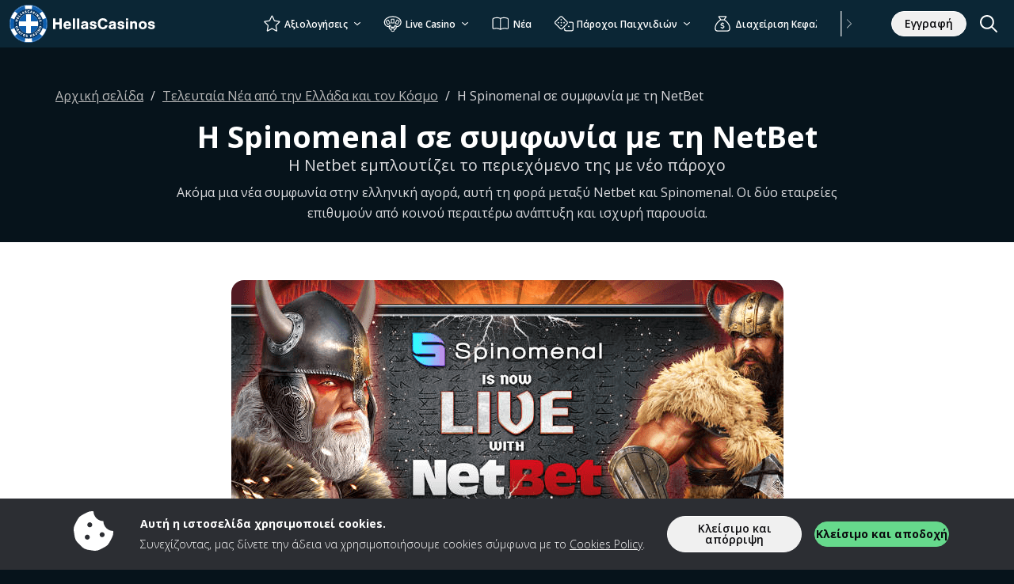

--- FILE ---
content_type: image/svg+xml
request_url: https://img.hellascasinos.com/svg/footer/kethea.svg
body_size: 4642
content:
<?xml version="1.0" encoding="UTF-8"?><svg id="Layer_1" xmlns="http://www.w3.org/2000/svg" viewBox="0 0 147.96 40"><defs><style>.cls-1{fill:#f0f1f3;}</style></defs><polyline class="cls-1" points="18.66 35.54 2.38 19.95 2.38 35.54 0 35.54 0 4.46 2.38 4.46 2.38 19.95 17.27 4.46 20.3 4.46 5.51 19.95 21.69 35.54 18.66 35.54"/><polyline class="cls-1" points="26.16 35.54 26.16 4.46 43.08 4.46 43.08 6.45 28.59 6.45 28.59 18.91 42.74 18.91 42.74 20.89 28.59 20.89 28.59 33.5 43.48 33.5 43.48 35.54 26.16 35.54"/><polyline class="cls-1" points="96.74 35.63 96.74 4.56 113.66 4.56 113.66 6.6 99.17 6.6 99.17 19.01 113.32 19.01 113.32 20.99 99.17 20.99 99.17 33.65 114.06 33.65 114.06 35.63 96.74 35.63"/><path class="cls-1" d="M145.38,35.63l-4.91-10.77h-15.14l-4.91,10.77h-2.48l14.34-31.27h1.34l14.34,31.27h-2.58m-12.51-27.35l-6.65,14.64h13.35l-6.7-14.64Z"/><path class="cls-1" d="M70.38,40c-.89,0-1.74-.02-2.55-.07-.6,.05-1.22,.07-1.86,.07-10.84,0-15.63-6.42-16.72-12.9-.72-2.04-1.02-4.15-.96-6.16,.26-10.15,9.06-20.94,24.83-20.94,1.07,0,2.09,.09,3.06,.25,6.25,0,11.3,2.84,14.19,8.04,3.48,6.28,3.12,14.84-.91,21.28-1.64,2.63-3.77,4.76-6.29,6.35-3.4,2.68-7.75,4.08-12.77,4.08Zm1.45-.73c-.33,.09-.66,.17-1,.24,2.5-.04,4.82-.44,6.93-1.19-1.85,.54-3.84,.86-5.93,.95Zm-19.46-6.82c2.59,4.17,7.89,6.57,15.46,7,.51-.04,1-.09,1.48-.16-.16,0-.32-.01-.48-.02-7.99-.42-13.26-3.16-16.46-6.81Zm-2-2.84c.68,2.01,1.76,3.81,3.17,5.28,2.29,2.38,5.43,3.88,9.19,4.41-6.85-1.43-9.97-4.76-11.38-7.67-.19-.39-.36-.79-.5-1.2-.17-.27-.33-.54-.48-.81Zm.91,.56c2.86,4.5,8.37,8.12,17.57,8.6,.99,.05,1.95,.06,2.9,.01,.03,0,.06-.01,.08-.02-5.62-.07-10.08-1.84-13.31-4.53-3.97-1.47-6.69-3.98-7.91-7.31,.09,1.13,.32,2.22,.67,3.24Zm8.66,4.53c3.1,2.19,7.2,3.57,12.22,3.57,.44,0,.88-.01,1.31-.04,.04-.02,.08-.03,.13-.05-1.41,.1-2.98-.02-4.72-.42-2.4-.56-4.53-1.42-6.38-2.48-.9-.15-1.75-.35-2.56-.58Zm15.53,3.22c-.11,.05-.22,.11-.33,.16,3.56-.49,6.54-1.89,8.73-4.12,2.05-2.09,3.33-4.84,3.69-7.89-.72,1.61-1.75,3.08-3.03,4.35-.17,.17-.35,.34-.54,.5-.49,.94-1.06,1.82-1.7,2.62-1.44,1.79-3.64,3.66-6.82,4.38Zm-5.95-.51c2.23,.45,4.15,.4,5.8,.04,1.85-.91,3.34-2.03,4.51-3.13-.11,.07-.23,.14-.35,.21-2.29,1.94-5.14,2.96-8.37,2.96-.54,0-1.07-.02-1.59-.07Zm-4.93-1.84c2.05,.94,4.29,1.42,6.53,1.42,2.04,0,3.91-.42,5.58-1.23-1.54,.5-3.24,.78-5.09,.78-2.11,0-4.06-.3-5.84-.88-.08,0-.15,0-.23-.01-.32-.02-.64-.05-.95-.08Zm17.42-2.87c-.26,.32-.52,.63-.8,.93-.9,.98-2.04,2.03-3.46,2.98,1.82-.87,3.18-2.14,4.17-3.37,.36-.45,.7-.93,1.01-1.43-.29,.31-.6,.61-.92,.89Zm-14.12,3c1.18,.23,2.43,.35,3.73,.35,2.93,0,5.47-.71,7.61-1.94,.19-.17,.38-.34,.57-.52-2.1,.9-4.48,1.43-7.09,1.54-1.53,.35-3.15,.54-4.82,.57Zm20.28-11.18c-.06,3.79-1.45,7.25-3.94,9.79-.46,.46-.95,.89-1.47,1.29,.04-.03,.08-.05,.12-.08,.85-.67,1.64-1.43,2.36-2.26,3.11-3.59,4.82-8.46,4.82-13.71,0-8.57-4.77-17.24-13.94-18.8-13.11,.05-26.64,8.78-26.64,23.36,0,.96,.07,1.91,.22,2.82,.18,.5,.38,1,.61,1.49-.2-1.1-.28-2.25-.23-3.43-.16-.9-.23-1.85-.2-2.84,.32-9.86,10.64-20.89,23.96-20.89,4.45,0,8.16,1.77,10.74,5.11,1.79,2.32,2.94,5.3,3.36,8.6,.6,1.65,.9,3.38,.9,5.08,0,1.55-.24,3.06-.69,4.49Zm-22.29,10.65c1.38,.08,2.71,.05,4.01-.08-7.11-.51-10.79-4.16-12.18-8.21-.56-.91-1.01-1.89-1.34-2.93,.5,2.85,1.74,5.43,3.6,7.45,1.59,1.74,3.59,3.01,5.91,3.77Zm-2.51-.25c.26,.04,.53,.07,.8,.1-1.74-.8-3.28-1.9-4.56-3.3-.34-.37-.65-.75-.95-1.15,1.26,1.84,2.89,3.3,4.71,4.35Zm-4.38-6.33c2.17,3.8,6.67,6.06,12.64,6.06,.34,0,.68,0,1.02-.02,4.39-1,8.1-3.28,10.74-6.66,.42-1.09,.74-2.25,.97-3.46-3.67,6.47-9.22,8.85-13.22,8.85-4.92,0-8.97-1.49-11.71-4.3-.15-.15-.29-.31-.44-.47Zm-.21,5.21c.8,.29,1.65,.54,2.55,.75-5.96-3.98-8.62-10.26-8.02-15.52,.13-1.14,.39-2.19,.76-3.14-.78,1.74-1.19,3.65-1.19,5.64,0,4.44,2.02,9.03,5.89,12.28Zm23.94-4.29c-2.03,2.18-4.55,3.82-7.43,4.86,1.99-.32,3.81-.91,5.43-1.76,.22-.26,.44-.54,.64-.83,.51-.7,.96-1.46,1.36-2.27Zm-32.13-4.6c.68,3.71,3.07,6.57,6.85,8.33-3.31-3.26-5.04-7.56-5.04-11.72s1.7-7.93,4.8-10.66c.56-.49,1.15-.95,1.79-1.36,2.77-3.7,7.18-6.31,12.89-6.31,1,0,1.94,.11,2.83,.32,1.16,.07,2.27,.32,3.3,.74,2.74,.15,4.63,1.02,5.94,2.07-2.46-2.99-5.94-4.57-10.08-4.57-1.08,0-2.19,.09-3.29,.26,.8,0,1.58,.08,2.35,.25,.13,.03,.22,.16,.19,.29-.03,.13-.16,.22-.29,.19-5.25-1.16-11.56,1.99-16.49,8.22-3.56,4.5-5.55,9.5-5.75,13.96Zm6.97-13.14c-1.99,1.74-3.39,4.13-3.76,7.3-.54,4.65,1.58,10.13,6.35,13.99-.25-.25-.49-.51-.72-.79-2.56-3-4.03-7.12-4.03-11.32,0-1.45,.17-2.86,.5-4.2,.29-1.72,.85-3.41,1.66-4.98ZM78.81,.91c7.73,2.65,11.74,10.68,11.74,18.62,0,5.06-1.56,9.78-4.41,13.39,1.08-1.07,2.05-2.28,2.89-3.62,3.94-6.3,4.3-14.66,.9-20.79-2.38-4.29-6.27-6.93-11.12-7.61Zm-20.72,25.63c.48,.78,1.04,1.51,1.68,2.16,2.65,2.71,6.58,4.15,11.36,4.15,4.1,0,9.91-2.61,13.44-9.84,.11-.9,.16-1.83,.16-2.77,0-2.23-.32-4.47-.96-6.55-3.46-3.86-8.74-5.87-13.83-5.87-.14,0-.28,0-.42,0-3.39,.99-5.78,2.74-7.34,4.3-2.95,2.93-4.64,6.84-4.64,10.71,0,1.32,.19,2.56,.55,3.7Zm25.72,1.66c-.52,1.36-1.19,2.62-1.98,3.74,.1-.06,.19-.12,.28-.19,1.12-1.51,2.02-3.18,2.67-4.94-.31,.48-.63,.94-.98,1.39Zm.41,1.11c-.07,.13-.14,.27-.21,.4,.03-.05,.07-.1,.1-.15,.04-.08,.07-.17,.11-.25Zm3.39-6.7c-.53,2.44-1.47,4.78-2.8,6.81,1.31-1.46,2.28-3.16,2.87-5,0-.06,0-.12,0-.18,0-.56-.02-1.1-.07-1.63Zm-1.46,1.64c-.16,1.03-.39,2.05-.68,3.03,.96-1.92,1.61-4.04,1.93-6.22-.04-.2-.08-.4-.12-.59-.22,1.27-.59,2.54-1.13,3.79Zm-1.1-1.1c-.14,1.18-.38,2.33-.69,3.42,0-.01,.02-.03,.03-.04,.41-.64,.77-1.3,1.08-1.97,.28-1.16,.44-2.35,.49-3.54-.08,.21-.16,.43-.25,.64-.21,.51-.43,1.01-.66,1.48Zm-28.88-3.59c.02,1.85,.38,3.61,1.03,5.21-.1-.65-.15-1.3-.15-1.93,0-4,1.74-8.03,4.79-11.06,1.34-1.34,3.28-2.81,5.91-3.86-2.69,.23-5.39,.9-7.69,2.13-.09,.1-.18,.19-.27,.29-.12,.14-.24,.27-.36,.41-1.91,2.59-3.01,5.68-3.26,8.81ZM71.99,.51c-14.76,.5-22.97,10.77-23.22,20.44-.03,1.05,.04,2.12,.22,3.2,0-.02,0-.04,0-.06,0-10.71,8.51-21.76,23-23.59Zm15.88,20.65c.1,.54,.18,1.08,.23,1.62,.17-.9,.26-1.82,.26-2.76,0-.86-.08-1.73-.24-2.59,0,.1,0,.2,0,.3,0,1.15-.09,2.3-.26,3.44ZM61.37,5.36c-6.07,3.62-10.76,9.65-10.99,16.79,0,.08,0,.15,0,.23,.7-3.88,2.59-7.98,5.56-11.74,1.68-2.13,3.52-3.9,5.43-5.28Zm25.05,16.09c-.01,.23-.02,.46-.04,.68,.28-.96,.46-1.93,.55-2.88-.07-.22-.14-.44-.22-.66-.08,.32-.17,.65-.26,.98,0,.23,.01,.47,.01,.7,0,.39-.01,.78-.04,1.17Zm-1.89-6.82c.46,1.81,.69,3.72,.69,5.62,0,.48-.01,.95-.04,1.42,.02-.06,.05-.11,.07-.17,.27-.66,.51-1.32,.7-1.98,0-.03,0-.06,0-.09-.06-1.2-.26-2.43-.6-3.63-.25-.4-.52-.79-.81-1.17Zm2.88,4.72c.04,.14,.09,.29,.13,.43,.06-.68,.09-1.37,.09-2.05,0-.9-.05-1.79-.16-2.65-.07-.2-.15-.39-.23-.59,0,.26-.01,.52-.03,.79,.27,1.3,.33,2.68,.2,4.07Zm-.54-1.49c.04,.1,.08,.19,.12,.29,0-.28,0-.56-.01-.84-.03,.18-.07,.36-.1,.55Zm-.57-.27c.02,.14,.03,.28,.04,.41,.02-.07,.03-.14,.05-.22-.03-.07-.06-.13-.09-.2Zm-.18-1.3c.14,.26,.27,.52,.4,.78,.1-.6,.17-1.18,.2-1.76-.22-1.05-.58-2.05-1.08-2.96-.37-.68-.82-1.3-1.33-1.86,.02,.05,.05,.09,.07,.14,.84,1.75,1.41,3.67,1.74,5.66Zm-1.91-2.8c.19,.23,.38,.46,.56,.7-.27-.63-.58-1.24-.94-1.82,.14,.37,.27,.74,.38,1.12Zm2.28-.52c.09,.2,.17,.4,.24,.61,0-.06,0-.12-.01-.18-.08-.14-.15-.28-.23-.42Zm-3.57-2.64c.81,.9,1.47,1.89,1.98,2.95-.27-.84-.59-1.65-.96-2.43-.24-.49-.49-.96-.76-1.41-.41-.33-.86-.62-1.33-.88,.39,.56,.75,1.15,1.07,1.77Zm-11.51-2.94c5.97,.37,9.77,2.95,11.97,5.19-.25-.66-.53-1.3-.85-1.92-1.49-1.64-3.52-2.93-6.19-3.59-.33-.02-.66-.03-1-.03-1.42,0-2.73,.13-3.93,.35Zm11.67,1c1.44,1.08,2.61,2.36,3.5,3.77-.33-2.02-1.14-3.75-2.42-5-1.04-1.02-2.59-1.95-4.87-2.31,1.45,.83,2.72,2.02,3.79,3.54Zm-24.51,2.58c-.07,.12-.15,.24-.22,.36,.11-.15,.22-.3,.33-.44-.04,.03-.08,.05-.11,.08Zm.76-1.12s-.04,.05-.06,.08c.1-.06,.2-.12,.31-.17,.03-.04,.07-.08,.1-.12-.12,.07-.24,.15-.35,.22Zm19.65-2.4c.99,.45,1.87,1.01,2.65,1.64-.23-.35-.48-.69-.74-1.01-.6-.26-1.24-.47-1.91-.63Zm-17.15,1.06c-.18,.13-.36,.27-.54,.42,2.53-1.05,5.39-1.53,8.16-1.58,1.19-.34,2.51-.6,3.95-.72-.4-.02-.8-.04-1.22-.04-1.9,0-3.7,.15-5.38,.45-.53,.21-1.07,.43-1.62,.67-.13,.05-.27,0-.32-.13-.02-.04-.02-.07-.02-.11-1.06,.28-2.06,.63-3,1.03Zm8.82-4.81c-4.41,.31-7.96,2.26-10.43,5.04,.17-.09,.34-.18,.52-.27,2.45-2.41,5.76-4.16,9.91-4.77Zm9.76,3.09c.47,.22,.92,.46,1.35,.71-1.12-1.26-2.43-2.2-3.89-2.8-.04,0-.08,0-.12,0,.98,.57,1.87,1.27,2.66,2.09Zm-3.97-.22c1.35,.08,2.61,.32,3.76,.71-.03-.03-.05-.06-.08-.08-2.26-1.05-5-1.66-8.25-1.66-.21,0-.42,0-.63,0-.73,.19-1.49,.43-2.3,.7,1.04-.1,2.11-.15,3.22-.15,1.57,0,2.99,.17,4.27,.48Zm-7.55-.83c-1.75,.25-3.37,.73-4.83,1.43,.83-.24,1.69-.45,2.59-.61,.78-.3,1.52-.58,2.24-.82Zm5.06-1.79c-4.32,0-7.88,1.16-10.66,3.06,2.26-1.2,4.92-1.86,7.89-1.95,1.64-.43,3.12-.69,4.43-.8-.32-.11-.66-.21-1-.29-.22-.01-.44-.02-.66-.02Zm-.71,1.13c2.19,.12,4.14,.53,5.86,1.16-.74-.62-1.55-1.14-2.43-1.55-1.03,.03-2.17,.15-3.43,.4Zm-.34,21.6c-.63,0-1.43-.21-2.24-.56-4.8-.37-5.43-2.63-5.37-3.96,.04-.93,.43-1.93,1.04-2.89,.53-2.18,2.28-3.78,4.57-4.05,.17-.02,.33-.03,.49-.04,.6-.2,1.19-.31,1.75-.3,1.23,.03,3.24,.68,3.52,4.54,.43,.65,.6,1.46,.48,2.33-.15,1.29-.67,2.29-1.5,2.92-.32,1.19-1,1.96-2.66,2.01-.02,0-.04,0-.06,0Zm-1.52-.8c.58,.21,1.14,.32,1.57,.31,1.05-.03,1.66-.34,2.01-1.12-.49,.23-1.04,.35-1.66,.37-.33,0-.65-.03-.96-.12l-.97,.56Zm-.61-.24h.04s.95-.55,.95-.55c-.22-.11-.42-.24-.61-.4-1-.09-2.13-.43-3.08-1.03,.61,.79,1.65,1.51,2.7,1.97Zm-4.61-5.01c-.23,.53-.36,1.06-.38,1.56-.07,1.73,1.18,2.86,3.66,3.29-.81-.51-1.52-1.13-1.95-1.81-.16-.26-.27-.51-.34-.76-.64-.67-.98-1.45-.99-2.29Zm6.84,4.32c.1,0,.2,.01,.3,0,.74-.02,1.38-.22,1.9-.58,.04-.17,.07-.35,.1-.55,.01-.07,.02-.15,.03-.23l-2.32,1.35Zm-.9-.23c.06,.03,.13,.05,.19,.08l.24-.14c-.09,.02-.19,.04-.28,.05-.05,0-.1,0-.15,.01Zm-.73-.49c.29,.02,.57,.01,.83-.01,.06,0,.11-.01,.17-.03-.42-.02-.86-.13-1.3-.31,.09,.12,.19,.24,.3,.35Zm-3.76-1.56s.04,.04,.06,.06c.81,.76,1.94,1.22,2.98,1.41-.05-.07-.09-.14-.13-.22-.07-.13-.13-.26-.17-.39-.16-.09-.32-.19-.47-.3-.07-.03-.14-.06-.2-.1-.34-.19-.64-.47-.87-.81-.32-.33-.58-.68-.77-1.01-.1,.16-.2,.34-.3,.53-.13,.26-.17,.54-.12,.83Zm8.23,.63c0,.17-.01,.34-.03,.52,.19-.23,.36-.49,.49-.79l-.46,.26Zm-4.62,.1c.59,.24,1.15,.34,1.61,.26,.82-.13,1.6-.84,2.2-1.58-.06-.1-.13-.19-.21-.27-.53,.26-1.1,.51-1.64,.65-.63,.17-1.51,.16-2.33-.05-.07,.16-.1,.33-.11,.5,.7,.05,1.41-.13,1.42-.14,.13-.03,.26,.05,.3,.18,.03,.13-.05,.26-.18,.3-.04,0-.5,.13-1.07,.15Zm4.08-.62c-.19,.21-.39,.42-.61,.62l.65-.38c0-.08-.02-.16-.03-.25Zm-5.2,0c.05,.02,.1,.03,.16,.05,0-.19,.05-.38,.12-.57-.4-.14-.76-.33-1.05-.58-.41-.35-.63-.77-.63-1.24-.01,.01-.02,.02-.04,.04,.02,.52,.2,1.05,.49,1.49,.05,.05,.11,.11,.17,.16,.25,.24,.51,.45,.78,.64Zm5.58-.45c.05,.14,.08,.28,.11,.43l.41-.24c0-.26-.02-.53-.05-.8-.14,.19-.29,.4-.47,.61Zm-8.89-2.85c-.07,.32-.12,.66-.13,1.01-.02,.58,.13,1.11,.46,1.6,.03-.17,.09-.33,.17-.48,.15-.31,.32-.58,.49-.83-.12-.34-.16-.67-.12-.98,.17-1.2,1.42-2.82,2.86-3.69,.09-.05,.18-.1,.26-.15-1.53,.73-3.04,2.07-3.99,3.51Zm4.33,2.49c.69,.15,1.41,.15,1.93,.01,.43-.11,.89-.3,1.33-.51-.26-.15-.58-.27-.97-.35-.44-.09-1.5-.17-2.3,.85Zm-1.87-1.99c-.03,.12-.05,.24-.06,.37-.03,.36,.12,.68,.45,.96,.26,.22,.6,.39,.97,.52,.97-1.41,2.35-1.31,2.9-1.19,.55,.11,1.01,.3,1.37,.58,.43-.23,.81-.45,1.09-.63-.11-.51-.26-1.03-.45-1.52-.04-.06-.08-.12-.11-.18-.77-.49-1.85-.68-3.11-.55-1.28,.14-2.1,.38-2.57,.82,1.79-.77,3.6-.12,3.63-.11,.13,.05,.19,.19,.14,.32-.05,.13-.19,.19-.32,.14-.11-.04-2.16-.78-3.92,.46Zm7.31,1.13c.03,.21,.06,.41,.08,.61,0-.01,0-.02,0-.03,.03-.26,.04-.5,.02-.74-.03,.05-.06,.1-.1,.16Zm-1.3,.47s.05,.07,.08,.1c.06-.08,.12-.16,.17-.24-.08,.05-.16,.09-.25,.14Zm-2.87-5.57c-.48,0-1.04,.18-1.61,.53-1.3,.79-2.48,2.28-2.63,3.33-.02,.14-.01,.28,.01,.43,0,0,0,0,.01-.01,0-.12,.02-.24,.04-.35,.26-1.18,2.17-3.39,4.77-3.28,.55,.02,1.03,.21,1.45,.48-.16-.2-.34-.38-.52-.54-.04-.04-.09-.07-.13-.11-.25-.15-.53-.28-.84-.39-.17-.06-.35-.09-.55-.09Zm-3.46,3.45c-.05,.09-.09,.18-.13,.26l.03-.03c.03-.08,.06-.16,.09-.23Zm3.87-2.3c-1.54,0-2.79,.88-3.5,1.76,.66-.7,1.78-.94,2.95-1.06,.94-.1,1.78-.03,2.5,.2-.48-.5-1.08-.87-1.79-.9-.06,0-.11,0-.16,0Zm1.25-1.08c.87,.52,1.48,1.21,1.9,1.89-.43-1.67-1.38-2.55-2.81-2.59-.11,0-.22,0-.34,0,.44,.15,.86,.38,1.25,.68Zm-4.5,.03c-.81,.36-1.49,.93-1.99,1.65,.6-.62,1.28-1.19,1.99-1.65Z"/></svg>

--- FILE ---
content_type: image/svg+xml
request_url: https://img.hellascasinos.com/svg/footer/eeep-part-2.svg
body_size: 110
content:
<?xml version="1.0" encoding="utf-8"?>
<!-- Generator: Adobe Illustrator 27.0.0, SVG Export Plug-In . SVG Version: 6.00 Build 0)  -->
<svg version="1.1" id="Layer_1" xmlns="http://www.w3.org/2000/svg" xmlns:xlink="http://www.w3.org/1999/xlink" x="0px" y="0px"
	 viewBox="0 0 100 100" style="enable-background:new 0 0 100 100;" xml:space="preserve">
<style type="text/css">
	.st0{fill:none;stroke:#FFFFFF;stroke-miterlimit:10;}
	.st1{fill:#FFFFFF;}
</style>
<path class="st0" d="M5.4,1.1c0,0-4.2,0-4.2,4.2v89.3c0,0,0,4.2,4.2,4.2h89.3c0,0,4.2,0,4.2-4.2V5.3c0,0,0-4.2-4.2-4.2H5.4z"/>
<path class="st1" d="M43.6,22.6H16.2c-1.6,0-2.7-1.1-2.7-2.7s1.1-2.7,2.7-2.7h27.3c1.6,0,2.7,1.1,2.7,2.7S45.1,22.6,43.6,22.6"/>
<path class="st1" d="M43.6,40.4H22c-1.6,0-3.1-1.6-3.1-3.1c0-1.6,1.6-3.1,3.1-3.1h13.3c1.6,0,2.7-1.1,2.7-2.7c0-1.6-1.1-2.7-2.7-2.7
	H16.2c-1.6,0-2.7,1.1-2.7,2.7v11.3c0,1.6,1.1,2.7,2.7,2.7h27.3c1.6,0,2.4-1.1,2.4-2.7C46.4,41.5,45.1,40.4,43.6,40.4"/>
<path class="st1" d="M81.5,54.8H58.9c-1.6,0-2.7,1.1-2.7,2.7v22.4c0,1.6,1.1,2.7,2.7,2.7c1.6,0,2.7-1.1,2.7-2.7V60.1h17.5v19.8
	c0,1.6,1.1,2.7,2.7,2.7s2.7-1.1,2.7-2.7V57.7C84.4,56.1,83.5,54.8,81.5,54.8"/>
<path class="st1" d="M43.6,60.4H16.2c-1.6,0-2.7-1.1-2.7-2.7c0-1.6,1.1-2.7,2.7-2.7h27.3c1.6,0,2.7,1.1,2.7,2.7
	C46.2,59.3,45.1,60.4,43.6,60.4"/>
<path class="st1" d="M43.6,77.7H22c-1.6,0-3.1-1.6-3.1-3.1c0-1.6,1.6-3.1,3.1-3.1h13.3c1.6,0,2.7-1.1,2.7-2.7c0-1.6-1.1-2.7-2.7-2.7
	H16.2c-1.6,0-2.7,1.1-2.7,2.7v11.3c0,1.6,1.1,2.7,2.7,2.7h27.3c1.6,0,2.4-1.1,2.4-2.7S45.1,77.7,43.6,77.7"/>
<path class="st1" d="M83.8,40.4H56.4c-1.6,0-2.7,1.1-2.7,2.7c0,1.6,1.1,2.7,2.7,2.7h27.3c1.6,0,2.7-1.1,2.7-2.7
	C86.4,41.5,85.5,40.4,83.8,40.4"/>
<path class="st1" d="M83.8,22.6H62.2c-1.6,0-3.1,1.1-3.1,3.1s1.6,3.1,3.1,3.1h13.3c1.6,0,2.7,1.1,2.7,2.7c0,1.6-1.1,2.7-2.7,2.7
	H56.4c-1.6,0-2.7-1.1-2.7-2.7V20.2c0-1.6,1.1-2.7,2.7-2.7h27.1c1.6,0,2.4,1.1,2.4,2.7C86.4,21.5,85.5,22.6,83.8,22.6"/>
</svg>


--- FILE ---
content_type: image/svg+xml
request_url: https://img.hellascasinos.com/svg/footer/21.svg
body_size: -181
content:
<svg xmlns="http://www.w3.org/2000/svg" viewBox="0 0 49.99 50"><defs><style>.a{fill:#f6f7f9;}</style></defs><path class="a" d="M44.51,18.4A20.61,20.61,0,1,1,31.58,5.47V.89A25,25,0,1,0,49.11,18.4ZM43.26,6.69V1.92H39.82V6.69H35.05v3.46h4.77v4.73h3.44V10.15h4.8V6.69ZM25.6,33.53H14.79v-7c0-2,1.07-2.8,3-2.8h3.38V20.38H15.33V16.44H22.6c1.93,0,3,.75,3,2.72v5.75c0,2-1.07,2.76-3,2.76H19.2v1.95h6.4Zm9.6,0H30.79V21.06l-2.88.75V17.9l7.29-1.74Z"/></svg>

--- FILE ---
content_type: image/svg+xml
request_url: https://img.hellascasinos.com/svg/footer/qmra.svg
body_size: 1741
content:
<?xml version="1.0" encoding="UTF-8"?>
<svg id="jugar_con_responsabilidad" xmlns="http://www.w3.org/2000/svg" viewBox="0 0 202.39 50">
  <defs>
    <style>
      .cls-1 {
        fill: #f0f1f3;
      }
    </style>
  </defs>
  <path class="cls-1" d="M29.36,48.72c-1.28-.37-2.06-1.36-2.73-2.38-.65-1-1.43-1.16-2.57-1.09-4.9.29-9.7-.16-14.2-2.33-5.55-2.67-8.48-7.13-8.69-13.26-.13-3.91-.13-7.84,0-11.75.21-6.08,3.15-10.5,8.54-13.3,2.96-1.54,6.15-2.26,9.46-2.51,3.33-.25,6.64-.12,9.9.63,3.45.78,6.57,2.22,9.19,4.65,2.5,2.33,3.94,5.22,4.41,8.58.16,1.17.21,2.36.22,3.54.03,2.92,0,5.85.01,8.77.02,4.4-1.2,8.33-4.41,11.57.11.17.21.34.33.5,1.44,2.06,2.88,4.11,4.31,6.17.67.97.54,1.61-.45,2.23h-13.33ZM17.38,23.64c0,1.7-.01,3.4,0,5.1.02,2.53,1.25,4.09,3.62,4.45,2.74.41,5.56-.6,5.61-4.35.05-3.45.03-6.91,0-10.36-.01-1.64-.55-3.07-2.1-3.87-1.57-.81-3.23-.82-4.83-.09-1.72.78-2.26,2.31-2.3,4.06-.03,1.68,0,3.37,0,5.05Z"/>
  <path class="cls-1" d="M72.94,18.51c1.1-1.8,2.15-3.51,3.2-5.22,1.97-3.22,3.94-6.45,5.91-9.67.63-1.03,1.52-1.58,2.77-1.57,3.19.02,6.37,0,9.56,0,1.26,0,1.91.65,1.91,1.91,0,13.13,0,26.27,0,39.4,0,1.25-.65,1.9-1.91,1.9-3.6,0-7.2,0-10.8,0-1.41,0-2.02-.61-2.02-2,0-5.24,0-10.49,0-15.73v-.7c-.16.21-.25.32-.32.44-1.22,1.97-2.43,3.95-3.67,5.91-.29.46-.64.92-1.08,1.23-.38.27-.9.45-1.37.47-1.41.06-2.82,0-4.23.03-.76.01-1.39-.27-1.87-.82-.34-.38-.63-.82-.9-1.25-1.15-1.84-2.28-3.68-3.42-5.52-.08-.13-.17-.25-.36-.36v.59c0,5.24,0,10.49,0,15.73,0,.57-.03,1.15-.52,1.5-.34.25-.79.47-1.2.48-3.75.04-7.51.02-11.26.02-1.06,0-1.74-.69-1.74-1.75,0-13.24,0-26.47,0-39.71,0-1.05.68-1.74,1.74-1.74,3.29,0,6.58,0,9.87,0,1.19,0,2.01.58,2.61,1.56,1.69,2.77,3.39,5.54,5.08,8.31,1.33,2.17,2.65,4.33,4.03,6.58Z"/>
  <path class="cls-1" d="M136.84,29.22c.72,1.33,1.44,2.67,2.17,4.02,1.79,3.32,3.59,6.65,5.39,9.97.27.51.44,1.03.13,1.56-.32.57-.86.74-1.49.74-3.75,0-7.51,0-11.26,0-.55,0-1.1,0-1.65-.04-1.17-.08-1.93-.71-2.4-1.76-1.69-3.77-3.4-7.54-5.09-11.32-.17-.39-.38-.53-.8-.51-.63.04-1.27,0-1.98,0v.63c0,3.66,0,7.32,0,10.98,0,1.34-.66,2.01-1.99,2.01-3.89,0-7.78,0-11.67,0-1.34,0-2.01-.67-2.01-1.99,0-13.27,0-26.54-.01-39.81,0-1.07.72-1.95,1.95-1.95,6.4.04,12.81-.01,19.21.03,3.92.03,7.71.7,11.17,2.66,4.15,2.35,6.42,5.94,6.93,10.65.24,2.19.18,4.36-.48,6.48-.96,3.09-2.93,5.4-5.55,7.21-.16.11-.31.21-.47.32-.03.02-.05.05-.1.11ZM119.88,19.96c1.63,0,3.24.03,4.85,0,1.12-.03,1.85-.67,2.26-1.67.41-.98.37-1.98.02-2.97-.47-1.33-1.31-1.93-2.72-1.93-1.31,0-2.61,0-3.92,0-.17,0-.33.01-.5.02v6.56Z"/>
  <path class="cls-1" d="M188,19.81c.31.86.58,1.61.84,2.37,2.52,7.2,5.05,14.41,7.57,21.61.46,1.31-.12,2.13-1.51,2.13-3.73,0-7.47,0-11.2,0-1.45,0-2.14-.48-2.63-1.84-.37-1.02-.76-2.03-1.09-3.05-.09-.27-.11-.63,0-.88.7-1.82,1.45-3.62,2.17-5.43.52-1.32,1.02-2.65,1.53-3.97.52-1.34,1.06-2.67,1.59-4,.57-1.45,1.14-2.9,1.71-4.34.33-.82.66-1.64,1.04-2.58Z"/>
  <path class="cls-1" d="M155.46,26.77c.76,1.13,1.5,2.23,2.25,3.33,1.35,1.98,2.72,3.95,4.07,5.93,1.13,1.66,2.18,3.36,3.38,4.97.49.65.45,1.16.16,1.8-.22.48-.37,1-.56,1.49-.4,1.06-1.12,1.61-2.27,1.61-3.92.02-7.85.01-11.77,0-1.07,0-1.64-.92-1.26-2.01.6-1.73,1.22-3.46,1.82-5.2,1.32-3.79,2.65-7.58,3.97-11.36.07-.19.14-.37.22-.57Z"/>
  <path class="cls-1" d="M193.94,0c-1.45,0-2.9,0-4.35,0-1.36,0-2.72,0-4.08,0-.24,0-.47,0-.71,0-.72,0-1.23.34-1.62.92-.14.2-.54,1.14-1.06,2.38-.46-.72-1.16-1.05-2-1.09-.7-.04-1.41-.02-2.12-.02-3.94,0-7.89,0-11.83,0-1.48,0-2.34.58-2.78,1.84-2.34,6.71-4.69,13.41-7.03,20.12-.07.2-1.08,2.61-.89,2.9,1,1.5,2.35,3.28,3.35,4.77,1.61,2.41,3.28,4.78,4.88,7.2.6.91,3.23,4.44,3.73,5.29.56.93,1.28,1.51,2.41,1.51.01,0,.02,0,.03,0,.69,0,1.38,0,2.06,0,.87,0,1.74,0,2.61,0,.49,0,.98,0,1.47,0,.94,0,1.6-.47,2.06-1.28.4-.71,2.88-6.79,3.39-8.06.58-1.45,1.13-2.91,1.72-4.35.66-1.62,6.69-17.25,7.39-19.03.82-2.1,1.62-4.2,2.44-6.3.67-1.72,1.37-3.43,2.04-5.14.36-.91-.13-1.63-1.11-1.63ZM174.66,22.13s0,0,0,0c-.76,2.26-1.7,4.45-2.55,6.67-.06.15-.12.2-.18.2-.08,0-.17-.1-.25-.21-.59-.82-1.19-1.63-1.74-2.47,1-3.31,1.97-6.52,2.98-9.86.61,1.97,1.18,3.81,1.74,5.65ZM194.12,1.26c-.31.79-.63,1.58-.94,2.37-.37.93-.74,1.85-1.1,2.78-.39.99-.77,1.98-1.15,2.97-.43,1.11-.86,2.22-1.29,3.33-.25.64-1.2,3.1-2.34,6.04-1.95,5.04-4.62,11.95-5.04,12.98-.33.8-.64,1.6-.95,2.41-.25.65-.51,1.3-.77,1.95-.7,1.75-3.01,7.36-3.34,7.94-.3.53-.66.76-1.19.77-.49,0-.98,0-1.47,0h-1.3s-1.3,0-1.3,0c-.69,0-1.38,0-2.09,0-.56,0-1.04-.17-1.55-1.02-.32-.53-1.31-1.9-2.26-3.23-.64-.89-1.25-1.74-1.49-2.1-.89-1.34-1.81-2.69-2.7-4-.73-1.07-1.46-2.13-2.18-3.21-.48-.72-.98-1.44-1.47-2.15-.53-.76-1.06-1.53-1.57-2.3-.1-.16-.23-.33-.27-.44.05-.26,2.95-3.21,3.43-3.71.5-.52,1.04-1.03,1.56-1.53.53-.5,1.08-1.02,1.61-1.57.16-.17.33-.27.47-.27.14,0,.32.12.48.34,1.08,1.48,2.15,2.97,3.22,4.47.2.28.4.57.6.85.44.63.9,1.28,1.38,1.91.45.69.94,1.36,1.41,2.01l.38.52c.11.15.45.63,1.06.63.19,0,.81-.06,1.11-.85.28-.73.56-1.45.85-2.17.58-1.46,1.18-2.96,1.69-4.48.43-.93.79-1.88,1.14-2.8l.16-.41c.45-1.18.91-2.35,1.37-3.52.43-1.1.86-2.19,1.28-3.29.91-2.39,4.08-10.32,4.49-11.01.27-.4.51-.48.79-.48h.71s2.04,0,2.04,0h2.04c1.45,0,2.9,0,4.34,0,.13,0,.21.03.23.03,0,0,0,0,0,0,0,0,.02.07-.05.24Z"/>
</svg>

--- FILE ---
content_type: image/svg+xml
request_url: https://img.hellascasinos.com/svg/dist/logos/hellascasinos.com.svg
body_size: 4767
content:
<?xml version="1.0" encoding="UTF-8"?><svg xmlns="http://www.w3.org/2000/svg" viewBox="0 0 225 50"><path d="M58,25.91v5.76h-3v-13.34h3v5.02h4.9v-5.02h3v13.34h-3v-5.76h-4.9Z" style="fill:#fff;"/><path d="M70.96,27.67c.18,1.32.96,2.04,2.18,2.04.76,0,1.3-.26,1.68-.86h2.88c-.54,1.88-2.34,3.08-4.64,3.08-2.98,0-4.96-2.04-4.96-5.08s2.02-5.1,4.94-5.1c2.04,0,3.58,1.02,4.3,2.84.34.84.48,1.74.48,3.08h-6.86ZM74.9,25.67c-.12-1.14-.78-1.76-1.88-1.76s-1.82.62-2.04,1.76h3.92Z" style="fill:#fff;"/><path d="M82.74,31.67h-2.84v-13.34h2.84v13.34Z" style="fill:#fff;"/><path d="M88.08,31.67h-2.84v-13.34h2.84v13.34Z" style="fill:#fff;"/><path d="M90.6,25.05c.18-2.22,1.56-3.3,4.28-3.3,1.46,0,2.58.34,3.34,1,.7.62.96,1.4.96,2.82v4.44c0,1.04.04,1.18.36,1.66h-2.9c-.12-.34-.12-.4-.22-.76-.94.78-1.62,1.02-2.76,1.02-2.14,0-3.56-1.2-3.56-3.02s1.14-2.76,3.84-3.2l1.54-.26c.64-.1.86-.26.86-.66,0-.54-.56-.88-1.48-.88-1.04,0-1.6.36-1.72,1.14h-2.54ZM96.42,27.07c-.3.12-.56.2-1.04.3l-1.02.22c-1.02.24-1.46.58-1.46,1.16,0,.64.54,1.02,1.44,1.02s1.62-.4,2.08-1.22v-1.48Z" style="fill:#fff;"/><path d="M107.06,24.91c-.12-.72-.7-1.1-1.64-1.1-.82,0-1.36.32-1.36.8,0,.36.28.54,1.18.74l1.78.38c1.18.24,1.78.5,2.2.94.46.44.72,1.16.72,1.94,0,2.04-1.66,3.32-4.34,3.32s-4.34-1.26-4.5-3.4h2.66c.16.92.76,1.34,1.9,1.34.9,0,1.48-.36,1.48-.94,0-.46-.32-.7-1.08-.88l-1.76-.4c-2.12-.46-2.94-1.24-2.94-2.78,0-1.94,1.54-3.12,4.12-3.12s3.98,1.12,4.24,3.16h-2.66Z" style="fill:#fff;"/><path d="M120.62,22.59c-.3-1.28-1.28-2.02-2.7-2.02-2.2,0-3.46,1.62-3.46,4.42s1.26,4.44,3.38,4.44c1.54,0,2.46-.76,2.82-2.36h3.18c-.36,3.02-2.62,4.9-5.92,4.9-3.94,0-6.46-2.72-6.46-6.98s2.48-6.96,6.44-6.96c3.22,0,5.42,1.72,5.78,4.56h-3.06Z" style="fill:#fff;"/><path d="M125.7,25.05c.18-2.22,1.56-3.3,4.28-3.3,1.46,0,2.58.34,3.34,1,.7.62.96,1.4.96,2.82v4.44c0,1.04.04,1.18.36,1.66h-2.9c-.12-.34-.12-.4-.22-.76-.94.78-1.62,1.02-2.76,1.02-2.14,0-3.56-1.2-3.56-3.02s1.14-2.76,3.84-3.2l1.54-.26c.64-.1.86-.26.86-.66,0-.54-.56-.88-1.48-.88-1.04,0-1.6.36-1.72,1.14h-2.54ZM131.52,27.07c-.3.12-.56.2-1.04.3l-1.02.22c-1.02.24-1.46.58-1.46,1.16,0,.64.54,1.02,1.44,1.02s1.62-.4,2.08-1.22v-1.48Z" style="fill:#fff;"/><path d="M142.16,24.91c-.12-.72-.7-1.1-1.64-1.1-.82,0-1.36.32-1.36.8,0,.36.28.54,1.18.74l1.78.38c1.18.24,1.78.5,2.2.94.46.44.72,1.16.72,1.94,0,2.04-1.66,3.32-4.34,3.32s-4.34-1.26-4.5-3.4h2.66c.16.92.76,1.34,1.9,1.34.9,0,1.48-.36,1.48-.94,0-.46-.32-.7-1.08-.88l-1.76-.4c-2.12-.46-2.94-1.24-2.94-2.78,0-1.94,1.54-3.12,4.12-3.12s3.98,1.12,4.24,3.16h-2.66Z" style="fill:#fff;"/><path d="M149.8,20.67h-2.84v-2.34h2.84v2.34ZM149.8,31.67h-2.84v-9.66h2.84v9.66Z" style="fill:#fff;"/><path d="M155.06,22.01v.94c1.04-.96,1.64-1.22,2.64-1.22,2.1,0,3.38,1.4,3.38,3.68v6.26h-2.84v-5.26c0-.98-.06-1.36-.3-1.72-.24-.36-.66-.56-1.16-.56s-.92.18-1.22.52c-.32.36-.42.76-.42,1.6v5.42h-2.84v-9.66h2.76Z" style="fill:#fff;"/><path d="M173.36,26.91c0,2.92-2.16,5.02-5.14,5.02s-5.12-2.1-5.12-5.1,2.12-5.08,5.12-5.08,5.14,2.08,5.14,5.16ZM165.96,26.83c0,1.82.82,2.84,2.28,2.84s2.26-1.02,2.26-2.78c0-1.86-.8-2.88-2.28-2.88s-2.26,1.02-2.26,2.82Z" style="fill:#fff;"/><path d="M180.64,24.91c-.12-.72-.7-1.1-1.64-1.1-.82,0-1.36.32-1.36.8,0,.36.28.54,1.18.74l1.78.38c1.18.24,1.78.5,2.2.94.46.44.72,1.16.72,1.94,0,2.04-1.66,3.32-4.34,3.32s-4.34-1.26-4.5-3.4h2.66c.16.92.76,1.34,1.9,1.34.9,0,1.48-.36,1.48-.94,0-.46-.32-.7-1.08-.88l-1.76-.4c-2.12-.46-2.94-1.24-2.94-2.78,0-1.94,1.54-3.12,4.12-3.12s3.98,1.12,4.24,3.16h-2.66Z" style="fill:#fff;"/><path d="M24,48.69C10.94,48.69.31,38.06.31,25S10.94,1.31,24,1.31s23.69,10.63,23.69,23.69-10.63,23.69-23.69,23.69Z" style="fill:#fff;"/><path d="M28.79,1.8c5.08,1.05,9.57,3.73,12.9,7.47l-4.18,3.26c-2.48-2.68-5.75-4.62-9.45-5.46l.73-5.27ZM10.5,12.52c2.48-2.68,5.75-4.62,9.45-5.45l-.73-5.27c-5.08,1.05-9.57,3.73-12.9,7.47l4.18,3.26ZM46.48,17.55l-4.91,2c.54,1.73.83,3.57.82,5.48,0,1.89-.29,3.71-.82,5.43l4.91,2c.78-2.35,1.21-4.85,1.21-7.45s-.43-5.11-1.21-7.45ZM37.5,37.48c-2.48,2.68-5.75,4.62-9.45,5.45l.73,5.27c5.08-1.05,9.57-3.73,12.9-7.47l-4.18-3.26ZM19.94,42.94c-3.69-.83-6.96-2.77-9.45-5.46l-4.18,3.26c3.33,3.74,7.82,6.42,12.9,7.47l.73-5.27ZM6.43,30.46c-.54-1.73-.83-3.57-.82-5.48,0-1.89.29-3.71.82-5.43l-4.91-2c-.78,2.35-1.21,4.85-1.21,7.45s.43,5.11,1.21,7.45l4.91-2Z" style="fill:#0d5eaf;"/><path d="M6.31,9.26c3.33-3.74,7.82-6.42,12.9-7.47l.13.93c-4.84,1.01-9.11,3.56-12.29,7.11l-.74-.57ZM46.48,17.55l-.87.35c.74,2.24,1.14,4.62,1.14,7.1s-.4,4.86-1.14,7.1l.87.35c.78-2.35,1.21-4.85,1.21-7.45s-.43-5.11-1.21-7.45ZM28.66,2.73c4.84,1.01,9.11,3.56,12.29,7.11l.74-.57c-3.33-3.74-7.82-6.42-12.9-7.47l-.13.93ZM40.95,40.16c-3.18,3.55-7.45,6.1-12.29,7.11l.13.93c5.08-1.05,9.57-3.73,12.9-7.47l-.74-.57ZM2.39,32.1c-.74-2.24-1.14-4.62-1.14-7.1s.4-4.86,1.14-7.1l-.87-.35c-.78,2.35-1.21,4.85-1.21,7.45s.43,5.11,1.21,7.45l.87-.35ZM19.34,47.27c-4.84-1.01-9.11-3.56-12.29-7.11l-.74.57c3.33,3.74,7.82,6.42,12.9,7.47l.13-.93Z" style="fill:#6e9ecf;"/><g><path d="M24,12.69c-6.8,0-12.31,5.51-12.31,12.31s5.51,12.31,12.31,12.31,12.31-5.51,12.31-12.31-5.51-12.31-12.31-12.31h0Z" style="fill:#0d5eaf;"/></g><path d="M26.99,27.99h9.25c.25-.96.39-1.96.39-2.99s-.14-2.03-.39-2.99h-9.25v-9.25c-.96-.25-1.96-.39-2.99-.39s-2.03.14-2.99.39v9.25h-9.25c-.25.96-.39,1.96-.39,2.99s.14,2.03.39,2.99h9.25v9.25c.96.25,1.96.39,2.99.39s2.03-.14,2.99-.39v-9.25Z" style="fill:#fff;"/><path d="M23.97,43.7c-10.31-.02-18.69-8.42-18.67-18.73.02-10.3,8.4-18.67,18.7-18.67,5.02,0,9.72,1.96,13.25,5.5,3.53,3.54,5.46,8.24,5.46,13.23-.02,10.3-8.41,18.67-18.7,18.67h-.03ZM24,12.69c-6.79,0-12.31,5.52-12.31,12.31s5.52,12.31,12.31,12.31,12.31-5.52,12.31-12.31-5.52-12.31-12.31-12.31Z" style="fill:#053463;"/><g><path d="M8.36,24.39h.21c.18,0,.27.08.28.27v.82c.01.18-.08.27-.26.28h-.21c-.19,0-.28-.08-.28-.27v-.82c-.01-.18.08-.27.26-.28Z" style="fill:#fff;"/><path d="M9.54,30.74c-.49.14-.89.13-1.21-.03-.32-.16-.55-.48-.68-.94-.13-.45-.11-.84.08-1.15.18-.32.52-.54,1-.69.48-.14.88-.13,1.2.04.32.17.55.48.68.94.13.46.11.84-.07,1.15-.18.31-.52.54-1,.68ZM8.97,28.76c-.56.16-.78.44-.67.83.06.2.17.32.33.38.16.06.39.04.67-.04.29-.08.49-.19.6-.33.11-.14.14-.3.08-.49-.11-.39-.45-.5-1.02-.34Z" style="fill:#fff;"/><path d="M9,32.09l2.69-.48.48.83-1.75,2.1-.39.23-1.43-2.45.4-.23ZM11.37,32.34c-.11.04-.2.07-.29.09l-1.47.32.54.92,1-1.12c.05-.06.13-.13.22-.21Z" style="fill:#fff;"/><path d="M12.64,37.69l-.56-.59.88-.85-.65-.68-.88.85-.56-.59,2.17-2.08.56.59-.8.77.65.68.8-.77.56.59-2.17,2.08Z" style="fill:#fff;"/><path d="M17.22,37.28l-.36.55-.99-.66-1.3,1.96-.68-.45,1.66-2.5,1.67,1.11Z" style="fill:#fff;"/><path d="M19.94,40.02c-.18.47-.43.79-.75.95s-.71.16-1.16-.01c-.44-.17-.73-.42-.88-.75s-.13-.74.05-1.21c.18-.47.43-.78.75-.94.33-.16.71-.16,1.16.01.45.17.74.42.88.75.14.33.12.73-.06,1.21ZM18.01,39.29c-.2.54-.12.89.26,1.03.19.07.36.06.5-.04.14-.1.27-.29.37-.57.11-.28.14-.51.09-.68-.04-.17-.16-.29-.35-.36-.38-.14-.67.06-.88.61Z" style="fill:#fff;"/><path d="M20.7,41.71l.08-.63,1.03-.82-.78-.92.08-.61,2.06.27-.08.65-.68-.09c-.21-.03-.37-.06-.48-.08l.76.9-1.03.82c.2,0,.37.02.52.04l.82.11-.08.66-2.21-.28Z" style="fill:#fff;"/><path d="M28.78,41.37l-.9.18-.81-1.01-.21.19.2.98-.8.16-.59-2.95.8-.16.26,1.28c.02-.09.08-.23.17-.43l.44-1.03.87-.17-.66,1.51,1.24,1.44Z" style="fill:#fff;"/><path d="M31.67,40.18l-.37-.45-.89.41.1.57-.81.37-.37-3.15.98-.45,2.16,2.33-.81.37ZM30.86,39.19l-.32-.39c-.07-.09-.17-.2-.28-.34-.11-.14-.19-.24-.23-.3.02.07.04.18.08.34.03.16.09.48.18.96l.58-.27Z" style="fill:#fff;"/><path d="M35.23,37.8l-1.86,1.42-.3-.4-.09-2.26-1.01.77-.4-.52,1.81-1.38.3.4.09,2.26,1.06-.81.4.52Z" style="fill:#fff;"/><path d="M36.17,36.86l-2.2-2.05.56-.6,2.2,2.05-.56.6Z" style="fill:#fff;"/><path d="M39.25,32.63l-.56.91-2.38-.17v.02c.29.15.51.27.66.36l1.16.71-.38.61-2.56-1.57.55-.9,2.35.16h0c-.27-.15-.48-.27-.64-.37l-1.16-.71.38-.62,2.56,1.57Z" style="fill:#fff;"/><path d="M39.26,28.01c.48.14.82.37,1,.68.18.31.2.7.07,1.16-.13.45-.36.76-.69.93-.32.17-.73.18-1.21.03-.48-.14-.81-.37-.99-.69-.18-.31-.2-.7-.07-1.16.14-.46.36-.77.69-.93.32-.16.72-.17,1.21-.03ZM38.67,29.99c.56.17.89.05,1.01-.33.06-.2.03-.36-.07-.5-.11-.14-.3-.25-.59-.33-.29-.09-.51-.1-.68-.04-.17.06-.28.18-.33.37-.12.39.11.67.67.83Z" style="fill:#fff;"/><path d="M39.62,25.78h-.21c-.18,0-.27-.1-.27-.28v-.82c.02-.18.11-.27.29-.27h.21c.19,0,.28.1.27.28v.82c-.02.18-.11.27-.3.27Z" style="fill:#fff;"/><path d="M7.56,21.88c-.17-.05-.23-.15-.18-.33l.08-.31c.05-.17.15-.23.32-.19l.82.22.22-.82-.82-.22c-.17-.05-.23-.15-.19-.32l.09-.32c.05-.17.15-.23.32-.19l2.3.62c.17.05.23.15.19.32l-.09.32c-.05.17-.15.23-.32.19l-.79-.21-.22.82.79.21c.17.05.23.15.19.32l-.08.31c-.05.17-.15.24-.32.19l-2.3-.62Z" style="fill:#fff;"/><path d="M8.86,17.94c-.15-.08-.19-.2-.11-.36l.64-1.2c.08-.15.2-.19.36-.11l.18.1c.15.08.19.2.11.36l-.36.68.31.17.26-.49c.08-.16.2-.19.36-.11l.18.1c.15.08.19.2.11.36l-.26.49.33.18.39-.72c.08-.16.2-.19.36-.11l.18.1c.15.08.19.2.11.36l-.66,1.24c-.08.16-.2.19-.36.11l-2.1-1.13Z" style="fill:#fff;"/><path d="M10.65,14.97c-.13-.11-.14-.24-.03-.37l.21-.25c.11-.13.24-.15.37-.03l1.47,1.23.56-.67c.11-.14.24-.15.37-.04l.16.13c.13.11.14.24.03.37l-.94,1.12c-.11.14-.24.15-.37.04l-1.83-1.53Z" style="fill:#fff;"/><path d="M12.97,12.46c-.11-.14-.09-.26.05-.37l.25-.2c.14-.11.26-.09.37.04l1.19,1.51.68-.54c.14-.11.26-.1.37.04l.13.16c.11.14.09.26-.05.37l-1.15.9c-.14.11-.26.1-.37-.04l-1.48-1.87Z" style="fill:#fff;"/><path d="M16.28,10.15c-.02-.15.04-.26.18-.32l.4-.19c.14-.07.26-.04.36.06l1.75,1.81c.07.07.1.14.08.2-.01.07-.06.12-.15.16l-.3.14c-.14.07-.26.04-.37-.07l-.18-.23-.74.36.07.28c.03.15-.03.26-.17.33l-.3.14c-.09.04-.16.05-.22.01-.06-.03-.1-.1-.11-.19l-.33-2.5ZM17.6,11.2l-.26-.33s-.07-.08-.11-.13c-.04-.05-.08-.1-.11-.14-.04-.05-.08-.11-.12-.16h0c.02.07.03.13.05.2.01.05.03.11.04.18.02.06.03.12.04.17l.09.41.39-.19Z" style="fill:#fff;"/><path d="M19.86,11.31c-.06-.03-.11-.06-.14-.11-.04-.05-.03-.13,0-.23l.1-.25c.03-.08.07-.13.13-.15.05-.02.13-.02.21,0,.03,0,.06,0,.09.02.03.01.07.02.12.03.04,0,.09.01.14.02.05,0,.1,0,.16-.02.08-.02.13-.04.16-.08.02-.03.03-.06.02-.1-.01-.05-.05-.09-.12-.11-.07-.02-.15-.04-.25-.05-.1-.01-.2-.03-.32-.05-.11-.02-.22-.05-.33-.1s-.2-.12-.28-.2-.14-.21-.18-.36c-.03-.14-.03-.27,0-.39.03-.12.08-.24.16-.34.08-.1.17-.19.29-.26.12-.07.25-.13.4-.16.08-.02.16-.03.25-.04.08,0,.16,0,.23,0,.07,0,.14.01.2.02.06.01.11.03.16.04.08.03.13.08.16.14.02.06.03.12,0,.2l-.06.25c-.01.05-.03.09-.05.12s-.05.05-.08.06-.06.01-.09.01-.07,0-.11-.02c-.08-.02-.15-.03-.22-.04-.07-.01-.14,0-.23.01-.08.02-.13.04-.16.08s-.03.07-.03.1c.01.06.05.09.12.11.07.02.15.04.25.05.1.01.2.03.32.04.11.02.22.05.33.09.1.05.2.11.28.2.08.09.14.21.18.36.03.12.03.25.01.37s-.07.23-.13.34c-.07.1-.16.2-.28.28-.12.08-.26.14-.43.18-.1.02-.19.04-.29.04-.1,0-.19,0-.28,0s-.17-.02-.24-.04c-.07-.02-.13-.04-.18-.06Z" style="fill:#fff;"/><path d="M22.7,9.53c0-.21.03-.41.1-.59.07-.18.18-.35.31-.48.13-.14.3-.25.49-.33s.4-.12.63-.12c.21,0,.4.02.55.08s.28.11.37.17c.07.05.11.1.12.17,0,.06,0,.13-.05.2l-.12.2c-.08.14-.2.17-.36.08-.07-.04-.14-.07-.22-.09-.08-.02-.16-.04-.23-.04-.14,0-.25.02-.34.07-.09.04-.16.1-.22.17-.05.07-.09.14-.11.23-.02.08-.03.17-.03.25,0,.09.02.17.04.26.03.09.07.17.13.24.06.07.13.13.22.17.09.04.2.07.33.06.09,0,.18-.02.27-.05.09-.04.17-.08.23-.13.07-.05.14-.07.2-.07.06,0,.12.04.17.12l.14.19c.05.07.07.13.06.2,0,.06-.04.12-.11.17-.05.04-.11.08-.17.12-.07.04-.14.08-.23.11-.08.03-.18.06-.28.08-.1.02-.21.03-.33.04-.24,0-.45-.03-.65-.1-.19-.07-.36-.18-.49-.31-.14-.13-.24-.29-.32-.47s-.11-.38-.12-.6Z" style="fill:#fff;"/><path d="M27.33,8.6c.08-.13.19-.18.34-.14l.43.1c.15.03.23.13.24.28l.22,2.51c.01.1-.01.17-.06.21-.05.04-.12.06-.22.03l-.32-.08c-.15-.03-.23-.13-.24-.29v-.29s-.8-.19-.8-.19l-.12.26c-.07.14-.19.19-.34.15l-.32-.07c-.09-.02-.15-.06-.18-.13-.03-.06-.01-.14.04-.22l1.32-2.15ZM27.7,10.24v-.41c0-.05,0-.11,0-.17,0-.06,0-.13,0-.18,0-.07,0-.13,0-.2h0c-.03.06-.06.12-.08.18-.03.05-.05.1-.08.16-.03.06-.05.11-.08.15l-.19.37.42.1Z" style="fill:#fff;"/><path d="M29.39,11.76c-.03-.06-.04-.12-.04-.18,0-.06.05-.12.15-.17l.24-.13c.07-.04.14-.05.2-.04s.11.06.16.14c.02.02.04.04.06.07.02.03.04.06.07.1.03.04.06.07.1.1.04.03.08.06.13.09.08.04.13.05.17.04.04-.01.06-.03.08-.06.02-.05.01-.1-.02-.16-.04-.06-.09-.12-.16-.2-.07-.07-.14-.15-.21-.24-.08-.09-.14-.18-.19-.28s-.08-.22-.09-.34c0-.12.02-.25.09-.39.06-.13.14-.23.24-.31s.21-.13.33-.16.25-.04.39-.02c.14.02.28.06.42.13.08.04.15.08.21.12.07.05.13.09.18.14s.1.1.14.15c.04.05.07.09.1.13.04.08.05.14.04.2s-.06.11-.12.16l-.21.16s-.08.05-.12.06c-.04,0-.07,0-.1,0-.03,0-.06-.03-.08-.05-.03-.02-.05-.05-.07-.08-.05-.06-.1-.12-.14-.17-.05-.05-.11-.1-.18-.14-.07-.04-.13-.05-.17-.04s-.07.03-.09.06c-.02.05-.02.11.02.16s.09.12.16.19c.07.07.14.15.22.23.08.08.14.18.2.28.05.1.08.21.09.33,0,.12-.02.25-.09.39-.06.11-.13.21-.22.29-.09.08-.2.14-.32.18s-.25.05-.39.04c-.14-.01-.29-.06-.45-.13-.09-.04-.17-.09-.25-.15-.08-.06-.15-.12-.21-.18-.06-.06-.12-.12-.16-.18-.04-.06-.08-.11-.1-.16Z" style="fill:#fff;"/><path d="M33.58,11.34c.1-.14.23-.16.37-.05l.26.19c.14.1.16.23.05.37l-1.42,1.92c-.1.14-.23.16-.37.05l-.26-.19c-.14-.11-.16-.23-.06-.37l1.42-1.92Z" style="fill:#fff;"/><path d="M35.56,12.91c.13-.12.26-.11.37.02l.26.29c.05.06.08.11.09.17.01.06,0,.12-.02.19l-.38.98c-.02.06-.04.12-.07.18-.03.06-.05.12-.08.18-.03.07-.06.13-.08.18h0s.09-.09.13-.14c.04-.04.08-.08.12-.13s.08-.08.12-.11l.63-.57c.13-.12.25-.11.37.02l.22.24c.12.13.11.26-.02.38l-1.77,1.6c-.13.12-.26.11-.37-.02l-.26-.29c-.05-.05-.08-.11-.09-.17-.01-.06,0-.12.02-.19l.37-.98c.02-.06.04-.12.07-.18.03-.06.05-.12.08-.18.03-.06.05-.13.08-.19h0s-.09.09-.13.14c-.04.04-.08.08-.12.13-.04.04-.08.08-.12.11l-.63.57c-.13.12-.25.11-.37-.02l-.22-.24c-.12-.13-.11-.26.02-.38l1.77-1.6Z" style="fill:#fff;"/><path d="M37.05,16.5c.18-.1.37-.15.57-.17.19-.02.38,0,.56.06.18.06.35.15.5.28.15.13.29.3.39.51.11.2.17.41.19.61s0,.4-.06.58c-.06.18-.15.35-.27.49s-.28.27-.47.37c-.19.1-.38.16-.58.18s-.39,0-.57-.05-.35-.15-.51-.28c-.16-.13-.29-.3-.39-.5-.11-.21-.17-.41-.19-.61-.02-.2,0-.4.06-.58.06-.18.15-.35.29-.5s.29-.27.48-.37ZM37.46,17.28c-.09.05-.17.11-.24.18-.07.07-.12.15-.15.23-.03.08-.05.17-.04.25,0,.09.03.18.07.26.04.09.1.16.17.21s.15.09.23.11.18.02.27,0c.1-.01.19-.04.28-.09.09-.05.16-.1.23-.17.06-.07.11-.14.14-.22.03-.08.04-.16.04-.25,0-.09-.03-.18-.07-.26-.05-.09-.1-.16-.17-.21s-.14-.09-.23-.11c-.08-.02-.17-.03-.26-.01-.09.01-.18.04-.27.09Z" style="fill:#fff;"/><path d="M37.62,20.65c.02-.06.06-.11.11-.14.05-.04.13-.03.23,0l.25.1c.08.03.13.07.15.13.02.05.02.13,0,.21,0,.03,0,.06-.02.09s-.02.07-.03.12c0,.04-.01.09-.02.14,0,.05,0,.1.02.16.02.08.05.13.08.16.03.02.07.03.1.02.05-.01.08-.05.1-.12.02-.07.04-.15.05-.25.01-.1.03-.2.05-.32.02-.11.05-.22.1-.33s.11-.2.2-.28.21-.14.36-.18c.14-.03.27-.04.39-.01.12.02.24.07.34.15.1.07.19.17.27.29s.13.25.17.4c.02.08.03.16.04.24s.01.16,0,.23c0,.07,0,.14-.02.2-.01.06-.02.12-.04.16-.03.08-.08.13-.13.16-.06.02-.12.03-.2.01l-.25-.06c-.05-.01-.09-.03-.12-.05-.03-.02-.05-.05-.06-.08-.01-.03-.02-.06-.01-.09,0-.04,0-.07.02-.11.01-.08.03-.15.04-.22.01-.07,0-.14-.01-.23-.02-.08-.05-.13-.08-.16-.03-.03-.07-.03-.1-.02-.06.01-.09.05-.11.12-.02.07-.03.15-.05.25-.01.1-.02.2-.04.32-.02.11-.04.22-.09.33-.04.11-.11.2-.19.28-.08.08-.2.14-.36.18-.12.03-.25.04-.37.02-.12-.02-.23-.06-.34-.13-.11-.07-.2-.16-.28-.27-.08-.12-.14-.26-.18-.43-.02-.1-.04-.19-.04-.29,0-.1,0-.19,0-.28,0-.09.02-.17.03-.24.02-.07.04-.13.06-.18Z" style="fill:#fff;"/></g><path d="M24,1.62c12.91,0,23.38,10.47,23.38,23.38s-10.47,23.38-23.38,23.38S.62,37.91.62,25,11.09,1.62,24,1.62M24,1C10.77,1,0,11.77,0,25s10.77,24,24,24,24-10.77,24-24S37.23,1,24,1h0Z" style="fill:#0b4c8c;"/></svg>